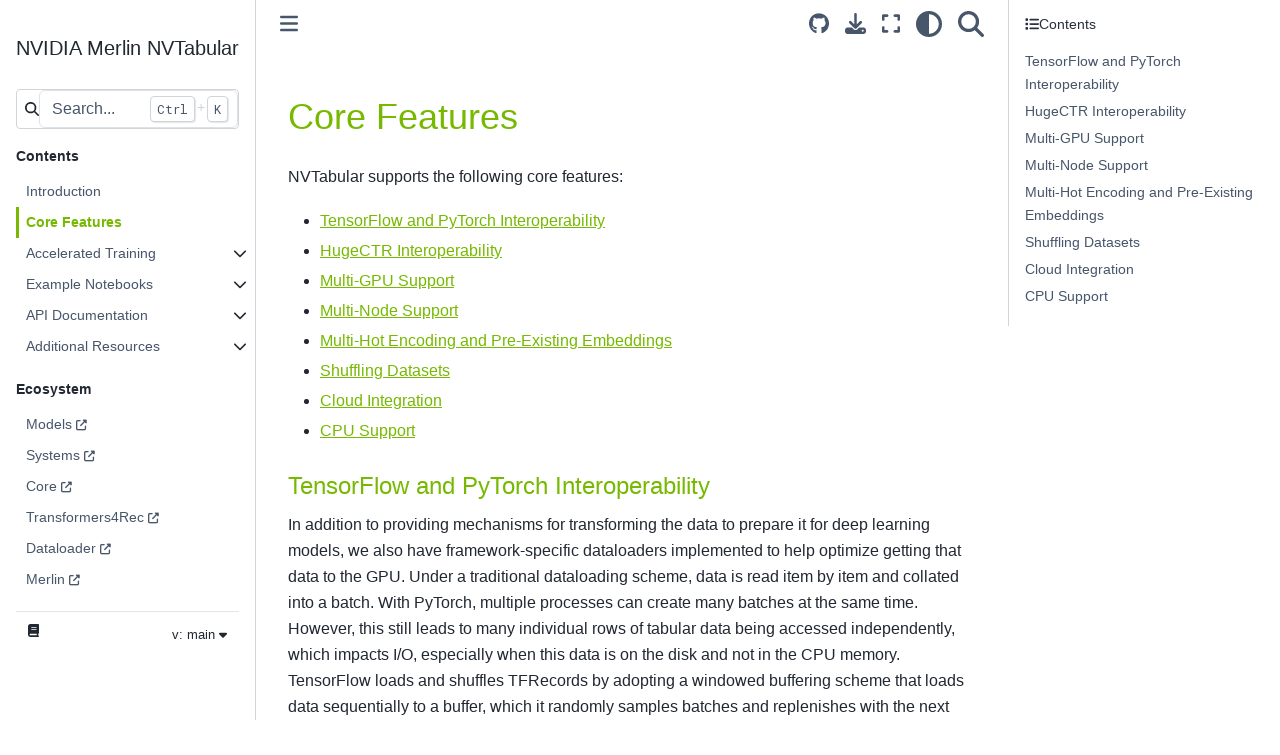

--- FILE ---
content_type: text/html; charset=utf-8
request_url: https://nvidia-merlin.github.io/NVTabular/main/core_features.html
body_size: 8645
content:


<!DOCTYPE html>


<html lang="en" data-content_root="" >

  <head>
    <meta charset="utf-8" />
    <meta name="viewport" content="width=device-width, initial-scale=1.0" /><meta name="generator" content="Docutils 0.19: https://docutils.sourceforge.io/" />

    <title>Core Features &#8212; NVTabular</title>
  
  
  
  <script data-cfasync="false">
    document.documentElement.dataset.mode = localStorage.getItem("mode") || "";
    document.documentElement.dataset.theme = localStorage.getItem("theme") || "light";
  </script>
  
  <!-- Loaded before other Sphinx assets -->
  <link href="_static/styles/theme.css?digest=8d27b9dea8ad943066ae" rel="stylesheet" />
<link href="_static/styles/bootstrap.css?digest=8d27b9dea8ad943066ae" rel="stylesheet" />
<link href="_static/styles/pydata-sphinx-theme.css?digest=8d27b9dea8ad943066ae" rel="stylesheet" />

  
  <link href="_static/vendor/fontawesome/6.5.1/css/all.min.css?digest=8d27b9dea8ad943066ae" rel="stylesheet" />
  <link rel="preload" as="font" type="font/woff2" crossorigin href="_static/vendor/fontawesome/6.5.1/webfonts/fa-solid-900.woff2" />
<link rel="preload" as="font" type="font/woff2" crossorigin href="_static/vendor/fontawesome/6.5.1/webfonts/fa-brands-400.woff2" />
<link rel="preload" as="font" type="font/woff2" crossorigin href="_static/vendor/fontawesome/6.5.1/webfonts/fa-regular-400.woff2" />

    <link rel="stylesheet" type="text/css" href="_static/pygments.css" />
    <link rel="stylesheet" href="_static/styles/sphinx-book-theme.css?digest=14f4ca6b54d191a8c7657f6c759bf11a5fb86285" type="text/css" />
    <link rel="stylesheet" type="text/css" href="_static/mystnb.4510f1fc1dee50b3e5859aac5469c37c29e427902b24a333a5f9fcb2f0b3ac41.css" />
    <link rel="stylesheet" type="text/css" href="_static/css/custom.css" />
    <link rel="stylesheet" type="text/css" href="_static/css/versions.css" />
    <link rel="stylesheet" type="text/css" href="_static/design-style.1e8bd061cd6da7fc9cf755528e8ffc24.min.css" />
  
  <!-- Pre-loaded scripts that we'll load fully later -->
  <link rel="preload" as="script" href="_static/scripts/bootstrap.js?digest=8d27b9dea8ad943066ae" />
<link rel="preload" as="script" href="_static/scripts/pydata-sphinx-theme.js?digest=8d27b9dea8ad943066ae" />
  <script src="_static/vendor/fontawesome/6.5.1/js/all.min.js?digest=8d27b9dea8ad943066ae"></script>

    <script data-url_root="./" id="documentation_options" src="_static/documentation_options.js"></script>
    <script src="_static/jquery.js"></script>
    <script src="_static/underscore.js"></script>
    <script src="_static/_sphinx_javascript_frameworks_compat.js"></script>
    <script src="_static/doctools.js"></script>
    <script src="_static/sphinx_highlight.js"></script>
    <script src="_static/scripts/sphinx-book-theme.js?digest=5a5c038af52cf7bc1a1ec88eea08e6366ee68824"></script>
    <script src="_static/js/rtd-version-switcher.js"></script>
    <script src="_static/design-tabs.js"></script>
    <script>DOCUMENTATION_OPTIONS.pagename = 'core_features';</script>
    <link rel="canonical" href="https://nvidia-merlin.github.io/NVTabular/stable/core_features.html" />
    <link rel="shortcut icon" href="_static/favicon.png"/>
    <link rel="index" title="Index" href="genindex.html" />
    <link rel="search" title="Search" href="search.html" />
    <link rel="next" title="Accelerated Training" href="training/index.html" />
    <link rel="prev" title="NVTabular" href="Introduction.html" />
  <!-- Google Analytics -->
  <script async src="https://www.googletagmanager.com/gtag/js?id=G-NVJ1Y1YJHK"></script>
  <script>
    window.dataLayer = window.dataLayer || [];
    function gtag(){dataLayer.push(arguments);}
    gtag('js', new Date());

    gtag('config', 'G-NVJ1Y1YJHK', {
        'anonymize_ip': false,
    });
  </script>
  
  <!-- Fonts -->
  <link rel="preconnect" href="https://fonts.googleapis.com">
  <link rel="preconnect" href="https://fonts.gstatic.com" crossorigin>
  <link href="https://fonts.googleapis.com/css2?family=Roboto+Mono:ital,wght@0,400;0,700;1,300&display=swap" rel="stylesheet">
  </head>
  
  
  <body data-bs-spy="scroll" data-bs-target=".bd-toc-nav" data-offset="180" data-bs-root-margin="0px 0px -60%" data-default-mode="">

  
  
  <a id="pst-skip-link" class="skip-link" href="#main-content">Skip to main content</a>
  
  <div id="pst-scroll-pixel-helper"></div>
  
  <button type="button" class="btn rounded-pill" id="pst-back-to-top">
    <i class="fa-solid fa-arrow-up"></i>
    Back to top
  </button>

  
  <input type="checkbox"
          class="sidebar-toggle"
          name="__primary"
          id="__primary"/>
  <label class="overlay overlay-primary" for="__primary"></label>
  
  <input type="checkbox"
          class="sidebar-toggle"
          name="__secondary"
          id="__secondary"/>
  <label class="overlay overlay-secondary" for="__secondary"></label>
  
  <div class="search-button__wrapper">
    <div class="search-button__overlay"></div>
    <div class="search-button__search-container">
<form class="bd-search d-flex align-items-center"
      action="search.html"
      method="get">
  <i class="fa-solid fa-magnifying-glass"></i>
  <input type="search"
         class="form-control"
         name="q"
         id="search-input"
         placeholder="Search..."
         aria-label="Search..."
         autocomplete="off"
         autocorrect="off"
         autocapitalize="off"
         spellcheck="false"/>
  <span class="search-button__kbd-shortcut"><kbd class="kbd-shortcut__modifier">Ctrl</kbd>+<kbd>K</kbd></span>
</form></div>
  </div>
  
    <header class="bd-header navbar navbar-expand-lg bd-navbar">
    </header>
  

  <div class="bd-container">
    <div class="bd-container__inner bd-page-width">
      
      
      
      <div class="bd-sidebar-primary bd-sidebar">
        

  
  <div class="sidebar-header-items sidebar-primary__section">
    
    
    
    
  </div>
  
    <div class="sidebar-primary-items__start sidebar-primary__section">
        <div class="sidebar-primary-item">

  

<a class="navbar-brand logo" href="index.html">
  
  
  
  
  
  
    <p class="title logo__title">NVIDIA Merlin NVTabular</p>
  
</a></div>
        <div class="sidebar-primary-item">
<form class="bd-search d-flex align-items-center"
      action="search.html"
      method="get">
  <i class="fa-solid fa-magnifying-glass"></i>
  <input type="search"
         class="form-control"
         name="q"
         id="search-input"
         placeholder="Search..."
         aria-label="Search..."
         autocomplete="off"
         autocorrect="off"
         autocapitalize="off"
         spellcheck="false"/>
  <span class="search-button__kbd-shortcut"><kbd class="kbd-shortcut__modifier">Ctrl</kbd>+<kbd>K</kbd></span>
</form></div>
        <div class="sidebar-primary-item"><nav class="bd-links" id="bd-docs-nav" aria-label="Main">
    <div class="bd-toc-item navbar-nav active">
        <p aria-level="2" class="caption" role="heading"><span class="caption-text">Contents</span></p>
<ul class="current nav bd-sidenav">
<li class="toctree-l1"><a class="reference internal" href="Introduction.html">Introduction</a></li>
<li class="toctree-l1 current active"><a class="current reference internal" href="#">Core Features</a></li>
<li class="toctree-l1 has-children"><a class="reference internal" href="training/index.html">Accelerated Training</a><input class="toctree-checkbox" id="toctree-checkbox-1" name="toctree-checkbox-1" type="checkbox"/><label class="toctree-toggle" for="toctree-checkbox-1"><i class="fa-solid fa-chevron-down"></i></label><ul>
<li class="toctree-l2"><a class="reference internal" href="training/tensorflow.html">TensorFlow</a></li>
<li class="toctree-l2"><a class="reference internal" href="training/pytorch.html">PyTorch</a></li>
<li class="toctree-l2"><a class="reference internal" href="training/hugectr.html">HugeCTR</a></li>
</ul>
</li>
<li class="toctree-l1 has-children"><a class="reference internal" href="examples/index.html">Example Notebooks</a><input class="toctree-checkbox" id="toctree-checkbox-2" name="toctree-checkbox-2" type="checkbox"/><label class="toctree-toggle" for="toctree-checkbox-2"><i class="fa-solid fa-chevron-down"></i></label><ul>
<li class="toctree-l2"><a class="reference internal" href="examples/01-Getting-started.html">Getting Started with NVTabular</a></li>
<li class="toctree-l2"><a class="reference internal" href="examples/02-Advanced-NVTabular-workflow.html">Advanced NVTabular Workflow</a></li>
<li class="toctree-l2"><a class="reference internal" href="examples/03-Running-on-multiple-GPUs-or-on-CPU.html">Run on multi-GPU or CPU-only</a></li>
</ul>
</li>
<li class="toctree-l1 has-children"><a class="reference internal" href="api.html">API Documentation</a><input class="toctree-checkbox" id="toctree-checkbox-3" name="toctree-checkbox-3" type="checkbox"/><label class="toctree-toggle" for="toctree-checkbox-3"><i class="fa-solid fa-chevron-down"></i></label><ul>
<li class="toctree-l2"><a class="reference internal" href="generated/nvtabular.workflow.workflow.Workflow.html">nvtabular.workflow.workflow.Workflow</a></li>
<li class="toctree-l2"><a class="reference internal" href="generated/nvtabular.workflow.workflow.WorkflowNode.html">nvtabular.workflow.workflow.WorkflowNode</a></li>
<li class="toctree-l2"><a class="reference internal" href="generated/nvtabular.ops.Bucketize.html">nvtabular.ops.Bucketize</a></li>
<li class="toctree-l2"><a class="reference internal" href="generated/nvtabular.ops.Categorify.html">nvtabular.ops.Categorify</a></li>
<li class="toctree-l2"><a class="reference internal" href="generated/nvtabular.ops.DropLowCardinality.html">nvtabular.ops.DropLowCardinality</a></li>
<li class="toctree-l2"><a class="reference internal" href="generated/nvtabular.ops.HashBucket.html">nvtabular.ops.HashBucket</a></li>
<li class="toctree-l2"><a class="reference internal" href="generated/nvtabular.ops.HashedCross.html">nvtabular.ops.HashedCross</a></li>
<li class="toctree-l2"><a class="reference internal" href="generated/nvtabular.ops.TargetEncoding.html">nvtabular.ops.TargetEncoding</a></li>
<li class="toctree-l2"><a class="reference internal" href="generated/nvtabular.ops.Clip.html">nvtabular.ops.Clip</a></li>
<li class="toctree-l2"><a class="reference internal" href="generated/nvtabular.ops.LogOp.html">nvtabular.ops.LogOp</a></li>
<li class="toctree-l2"><a class="reference internal" href="generated/nvtabular.ops.Normalize.html">nvtabular.ops.Normalize</a></li>
<li class="toctree-l2"><a class="reference internal" href="generated/nvtabular.ops.NormalizeMinMax.html">nvtabular.ops.NormalizeMinMax</a></li>
<li class="toctree-l2"><a class="reference internal" href="generated/nvtabular.ops.Dropna.html">nvtabular.ops.Dropna</a></li>
<li class="toctree-l2"><a class="reference internal" href="generated/nvtabular.ops.FillMissing.html">nvtabular.ops.FillMissing</a></li>
<li class="toctree-l2"><a class="reference internal" href="generated/nvtabular.ops.FillMedian.html">nvtabular.ops.FillMedian</a></li>
<li class="toctree-l2"><a class="reference internal" href="generated/nvtabular.ops.DifferenceLag.html">nvtabular.ops.DifferenceLag</a></li>
<li class="toctree-l2"><a class="reference internal" href="generated/nvtabular.ops.Filter.html">nvtabular.ops.Filter</a></li>
<li class="toctree-l2"><a class="reference internal" href="generated/nvtabular.ops.Groupby.html">nvtabular.ops.Groupby</a></li>
<li class="toctree-l2"><a class="reference internal" href="generated/nvtabular.ops.JoinExternal.html">nvtabular.ops.JoinExternal</a></li>
<li class="toctree-l2"><a class="reference internal" href="generated/nvtabular.ops.JoinGroupby.html">nvtabular.ops.JoinGroupby</a></li>
<li class="toctree-l2"><a class="reference internal" href="generated/nvtabular.ops.AddMetadata.html">nvtabular.ops.AddMetadata</a></li>
<li class="toctree-l2"><a class="reference internal" href="generated/nvtabular.ops.AddProperties.html">nvtabular.ops.AddProperties</a></li>
<li class="toctree-l2"><a class="reference internal" href="generated/nvtabular.ops.AddTags.html">nvtabular.ops.AddTags</a></li>
<li class="toctree-l2"><a class="reference internal" href="generated/nvtabular.ops.Rename.html">nvtabular.ops.Rename</a></li>
<li class="toctree-l2"><a class="reference internal" href="generated/nvtabular.ops.ReduceDtypeSize.html">nvtabular.ops.ReduceDtypeSize</a></li>
<li class="toctree-l2"><a class="reference internal" href="generated/nvtabular.ops.TagAsItemFeatures.html">nvtabular.ops.TagAsItemFeatures</a></li>
<li class="toctree-l2"><a class="reference internal" href="generated/nvtabular.ops.TagAsItemID.html">nvtabular.ops.TagAsItemID</a></li>
<li class="toctree-l2"><a class="reference internal" href="generated/nvtabular.ops.TagAsUserFeatures.html">nvtabular.ops.TagAsUserFeatures</a></li>
<li class="toctree-l2"><a class="reference internal" href="generated/nvtabular.ops.TagAsUserID.html">nvtabular.ops.TagAsUserID</a></li>
<li class="toctree-l2"><a class="reference internal" href="generated/nvtabular.ops.ListSlice.html">nvtabular.ops.ListSlice</a></li>
<li class="toctree-l2"><a class="reference internal" href="generated/nvtabular.ops.ValueCount.html">nvtabular.ops.ValueCount</a></li>
<li class="toctree-l2"><a class="reference internal" href="generated/nvtabular.ops.ColumnSimilarity.html">nvtabular.ops.ColumnSimilarity</a></li>
<li class="toctree-l2"><a class="reference internal" href="generated/nvtabular.ops.LambdaOp.html">nvtabular.ops.LambdaOp</a></li>
<li class="toctree-l2"><a class="reference internal" href="generated/nvtabular.ops.Operator.html">nvtabular.ops.Operator</a></li>
<li class="toctree-l2"><a class="reference internal" href="generated/nvtabular.ops.StatOperator.html">nvtabular.ops.StatOperator</a></li>
</ul>
</li>
<li class="toctree-l1 has-children"><a class="reference internal" href="resources/index.html">Additional Resources</a><input class="toctree-checkbox" id="toctree-checkbox-4" name="toctree-checkbox-4" type="checkbox"/><label class="toctree-toggle" for="toctree-checkbox-4"><i class="fa-solid fa-chevron-down"></i></label><ul>
<li class="toctree-l2"><a class="reference internal" href="resources/architecture.html">Architecture</a></li>
<li class="toctree-l2"><a class="reference internal" href="resources/cloud_integration.html">Cloud Integration</a></li>
<li class="toctree-l2"><a class="reference internal" href="resources/troubleshooting.html">Troubleshooting</a></li>
<li class="toctree-l2"><a class="reference external" href="https://developer.nvidia.com/nvidia-merlin/nvtabular">developer.nvidia.com page</a></li>
<li class="toctree-l2"><a class="reference internal" href="resources/links.html">Presentations and Blog Posts</a></li>
<li class="toctree-l2"><a class="reference external" href="https://github.com/NVIDIA/NVTabular">Github Repo</a></li>
</ul>
</li>
</ul>

    </div>
</nav></div>
        <div class="sidebar-primary-item"><nav class="bd-links" id="bd-merlin-ecosystem-nav" aria-label="Merlin Ecosystem Nav">
  <div class="bd-toc-item navbar-nav">
    <p aria-level="2" class="caption" role="heading"><span class="caption-text">Ecosystem</span></p>
    <ul class="nav bd-sidenav">
      <li class="toctree-l1"><a class="reference external" href="/models/main">Models</a></li>
      <li class="toctree-l1"><a class="reference external" href="/systems/main">Systems</a></li>
      <li class="toctree-l1"><a class="reference external" href="/core/main">Core</a></li>
      <li class="toctree-l1"><a class="reference external" href="/Transformers4Rec/main">Transformers4Rec</a></li>
      <li class="toctree-l1"><a class="reference external" href="/dataloader/main">Dataloader</a></li>
      <li class="toctree-l1"><a class="reference external" href="/Merlin/main">Merlin</a></li>
    </ul>
  </div>
</nav></div>
        <div class="sidebar-primary-item">
<div class="rst-versions" data-toggle="rst-versions" role="note" aria-label="versions">
  <span class="rst-current-version" data-toggle="rst-current-version">
    <span class="fa fa-book"></span>
    v: main
    <span class="fa fa-caret-down"></span>
  </span>
  <div class="rst-other-versions">
    <dl>
      <dt>Tags</dt>
      <dd><a href="../v1.8.1/core_features.html">v1.8.1</a></dd>
      <dd><a href="../v23.02.00/core_features.html">v23.02.00</a></dd>
      <dd><a href="../v23.04.00/core_features.html">v23.04.00</a></dd>
      <dd><a href="../v23.05.00/core_features.html">v23.05.00</a></dd>
      <dd><a href="../v23.06.00/core_features.html">v23.06.00</a></dd>
      <dd><a href="../v23.08.00/core_features.html">v23.08.00</a></dd>
    </dl>
    <dl>
      <dt>Branches</dt>
      <dd><a href="core_features.html">main</a></dd>
      <dd><a href="../stable/core_features.html">stable</a></dd>
    </dl>
  </div>
</div></div>
    </div>
  
  
  <div class="sidebar-primary-items__end sidebar-primary__section">
  </div>
  
  <div id="rtd-footer-container"></div>


      </div>
      
      <main id="main-content" class="bd-main">
        
        

<div class="sbt-scroll-pixel-helper"></div>

          <div class="bd-content">
            <div class="bd-article-container">
              
              <div class="bd-header-article">
<div class="header-article-items header-article__inner">
  
    <div class="header-article-items__start">
      
        <div class="header-article-item"><label class="sidebar-toggle primary-toggle btn btn-sm" for="__primary" title="Toggle primary sidebar" data-bs-placement="bottom" data-bs-toggle="tooltip">
  <span class="fa-solid fa-bars"></span>
</label></div>
      
    </div>
  
  
    <div class="header-article-items__end">
      
        <div class="header-article-item">

<div class="article-header-buttons">


<a href="https://github.com/NVIDIA-Merlin/NVTabular" target="_blank"
   class="btn btn-sm btn-source-repository-button"
   title="Source repository"
   data-bs-placement="bottom" data-bs-toggle="tooltip"
>
  

<span class="btn__icon-container">
  <i class="fab fa-github"></i>
  </span>

</a>






<div class="dropdown dropdown-download-buttons">
  <button class="btn dropdown-toggle" type="button" data-bs-toggle="dropdown" aria-expanded="false" aria-label="Download this page">
    <i class="fas fa-download"></i>
  </button>
  <ul class="dropdown-menu">
      
      
      
      <li><a href="_sources/core_features.md" target="_blank"
   class="btn btn-sm btn-download-source-button dropdown-item"
   title="Download source file"
   data-bs-placement="left" data-bs-toggle="tooltip"
>
  

<span class="btn__icon-container">
  <i class="fas fa-file"></i>
  </span>
<span class="btn__text-container">.md</span>
</a>
</li>
      
      
      
      
      <li>
<button onclick="window.print()"
  class="btn btn-sm btn-download-pdf-button dropdown-item"
  title="Print to PDF"
  data-bs-placement="left" data-bs-toggle="tooltip"
>
  

<span class="btn__icon-container">
  <i class="fas fa-file-pdf"></i>
  </span>
<span class="btn__text-container">.pdf</span>
</button>
</li>
      
  </ul>
</div>




<button onclick="toggleFullScreen()"
  class="btn btn-sm btn-fullscreen-button"
  title="Fullscreen mode"
  data-bs-placement="bottom" data-bs-toggle="tooltip"
>
  

<span class="btn__icon-container">
  <i class="fas fa-expand"></i>
  </span>

</button>



<script>
document.write(`
  <button class="btn btn-sm navbar-btn theme-switch-button" title="light/dark" aria-label="light/dark" data-bs-placement="bottom" data-bs-toggle="tooltip">
    <span class="theme-switch nav-link" data-mode="light"><i class="fa-solid fa-sun fa-lg"></i></span>
    <span class="theme-switch nav-link" data-mode="dark"><i class="fa-solid fa-moon fa-lg"></i></span>
    <span class="theme-switch nav-link" data-mode="auto"><i class="fa-solid fa-circle-half-stroke fa-lg"></i></span>
  </button>
`);
</script>


<script>
document.write(`
  <button class="btn btn-sm navbar-btn search-button search-button__button" title="Search" aria-label="Search" data-bs-placement="bottom" data-bs-toggle="tooltip">
    <i class="fa-solid fa-magnifying-glass fa-lg"></i>
  </button>
`);
</script>
<label class="sidebar-toggle secondary-toggle btn btn-sm" for="__secondary"title="Toggle secondary sidebar" data-bs-placement="bottom" data-bs-toggle="tooltip">
    <span class="fa-solid fa-list"></span>
</label>
</div></div>
      
    </div>
  
</div>
</div>
              
              

<div id="jb-print-docs-body" class="onlyprint">
    <h1>Core Features</h1>
    <!-- Table of contents -->
    <div id="print-main-content">
        <div id="jb-print-toc">
            
            <div>
                <h2> Contents </h2>
            </div>
            <nav aria-label="Page">
                <ul class="visible nav section-nav flex-column">
<li class="toc-h2 nav-item toc-entry"><a class="reference internal nav-link" href="#tensorflow-and-pytorch-interoperability">TensorFlow and PyTorch Interoperability</a></li>
<li class="toc-h2 nav-item toc-entry"><a class="reference internal nav-link" href="#hugectr-interoperability">HugeCTR Interoperability</a></li>
<li class="toc-h2 nav-item toc-entry"><a class="reference internal nav-link" href="#multi-gpu-support">Multi-GPU Support</a></li>
<li class="toc-h2 nav-item toc-entry"><a class="reference internal nav-link" href="#multi-node-support">Multi-Node Support</a></li>
<li class="toc-h2 nav-item toc-entry"><a class="reference internal nav-link" href="#multi-hot-encoding-and-pre-existing-embeddings">Multi-Hot Encoding and Pre-Existing Embeddings</a></li>
<li class="toc-h2 nav-item toc-entry"><a class="reference internal nav-link" href="#shuffling-datasets">Shuffling Datasets</a></li>
<li class="toc-h2 nav-item toc-entry"><a class="reference internal nav-link" href="#cloud-integration">Cloud Integration</a></li>
<li class="toc-h2 nav-item toc-entry"><a class="reference internal nav-link" href="#cpu-support">CPU Support</a></li>
</ul>
            </nav>
        </div>
    </div>
</div>

              
                
<div id="searchbox"></div>
                <article class="bd-article">
                  
  <section id="core-features">
<h1>Core Features<a class="headerlink" href="#core-features" title="Permalink to this heading">#</a></h1>
<p>NVTabular supports the following core features:</p>
<ul class="simple">
<li><p><a class="reference internal" href="#tensorflow-and-pytorch-interoperability"><span class="std std-doc">TensorFlow and PyTorch Interoperability</span></a></p></li>
<li><p><a class="reference internal" href="#hugectr-interoperability"><span class="std std-doc">HugeCTR Interoperability</span></a></p></li>
<li><p><a class="reference internal" href="#multi-gpu-support"><span class="std std-doc">Multi-GPU Support</span></a></p></li>
<li><p><a class="reference internal" href="#multi-node-support"><span class="std std-doc">Multi-Node Support</span></a></p></li>
<li><p><a class="reference internal" href="#multi-hot-encoding-and-pre-existing-embeddings"><span class="std std-doc">Multi-Hot Encoding and Pre-Existing Embeddings</span></a></p></li>
<li><p><a class="reference internal" href="#shuffling-datasets"><span class="std std-doc">Shuffling Datasets</span></a></p></li>
<li><p><a class="reference internal" href="#cloud-integration"><span class="std std-doc">Cloud Integration</span></a></p></li>
<li><p><a class="reference internal" href="#cpu-support"><span class="std std-doc">CPU Support</span></a></p></li>
</ul>
<section id="tensorflow-and-pytorch-interoperability">
<h2>TensorFlow and PyTorch Interoperability<a class="headerlink" href="#tensorflow-and-pytorch-interoperability" title="Permalink to this heading">#</a></h2>
<p>In addition to providing mechanisms for transforming the data to prepare it for deep learning models, we also have framework-specific dataloaders implemented to help optimize getting that data to the GPU. Under a traditional dataloading scheme, data is read item by item and collated into a batch. With PyTorch, multiple processes can create many batches at the same time. However, this still leads to many individual rows of tabular data being accessed independently, which impacts I/O, especially when this data is on the disk and not in the CPU memory. TensorFlow loads and shuffles TFRecords by adopting a windowed buffering scheme that loads data sequentially to a buffer, which it randomly samples batches and replenishes with the next sequential elements from the disk. Larger buffer sizes ensure more randomness, but can quickly bottleneck performance as TensorFlow tries to keep the buffer saturated. Smaller buffer sizes mean that datasets, which aren’t uniformly distributed on the disk, lead to biased sampling and potentially degraded convergence.</p>
</section>
<section id="hugectr-interoperability">
<h2>HugeCTR Interoperability<a class="headerlink" href="#hugectr-interoperability" title="Permalink to this heading">#</a></h2>
<p>NVTabular is also capable of preprocessing datasets that can be passed to HugeCTR for training. For additional information, see the <a class="reference external" href="https://github.com/NVIDIA-Merlin/NVTabular/blob/stable/examples/scaling-criteo/03-Training-with-HugeCTR.ipynb">HugeCTR Example Notebook</a> for details about how this works.</p>
</section>
<section id="multi-gpu-support">
<h2>Multi-GPU Support<a class="headerlink" href="#multi-gpu-support" title="Permalink to this heading">#</a></h2>
<p>NVTabular supports multi-GPU scaling with <a class="reference external" href="https://github.com/rapidsai/dask-cuda">Dask-CUDA</a> and <a class="reference external" href="https://distributed.dask.org/en/latest/">dask.distributed</a>. To enable distributed parallelism, the NVTabular <code class="docutils literal notranslate"><span class="pre">Workflow</span></code> must be initialized with a <code class="docutils literal notranslate"><span class="pre">dask.distributed.Client</span></code> object as follows:</p>
<div class="highlight-python notranslate"><div class="highlight"><pre><span></span><span class="kn">import</span> <span class="nn">nvtabular</span> <span class="k">as</span> <span class="nn">nvt</span>
<span class="kn">from</span> <span class="nn">dask.distributed</span> <span class="kn">import</span> <span class="n">Client</span>

<span class="c1"># Deploy a new cluster</span>
<span class="c1"># (or specify the port of an existing scheduler)</span>
<span class="n">cluster</span> <span class="o">=</span> <span class="s2">&quot;tcp://MachineA:8786&quot;</span>

<span class="n">client</span> <span class="o">=</span> <span class="n">Client</span><span class="p">(</span><span class="n">cluster</span><span class="p">)</span>
<span class="n">workflow</span> <span class="o">=</span> <span class="n">nvt</span><span class="o">.</span><span class="n">Workflow</span><span class="p">(</span><span class="o">...</span><span class="p">,</span> <span class="n">client</span><span class="o">=</span><span class="n">client</span><span class="p">)</span>
<span class="o">...</span>
</pre></div>
</div>
<p>Currently, there are many ways to deploy a “cluster” for Dask. This <a class="reference external" href="https://blog.dask.org/2020/07/23/current-state-of-distributed-dask-clusters">article</a> gives a summary of all the practical options. For a single machine with multiple GPUs, the <code class="docutils literal notranslate"><span class="pre">dask_cuda.LocalCUDACluster</span></code> API is typically the most convenient option.</p>
<p>Since NVTabular already uses <a class="reference external" href="https://docs.rapids.ai/api/cudf/stable/">Dask-CuDF</a> for internal data processing, there are no other requirements for multi-GPU scaling. With that said, the parallel performance can depend strongly on (1) the size of <code class="docutils literal notranslate"><span class="pre">Dataset</span></code> partitions, (2) the shuffling procedure used for data output, and (3) the specific arguments used for both global-statistics and transformation operations. For additional information, see <a class="reference external" href="https://github.com/NVIDIA/NVTabular/blob/stable/examples/multi-gpu-toy-example/multi-gpu_dask.ipynb">Multi-GPU</a> for a simple step-by-step example.</p>
</section>
<section id="multi-node-support">
<h2>Multi-Node Support<a class="headerlink" href="#multi-node-support" title="Permalink to this heading">#</a></h2>
<p>NVTabular supports multi-node scaling with <a class="reference external" href="https://github.com/rapidsai/dask-cuda">Dask-CUDA</a> and <a class="reference external" href="https://distributed.dask.org/en/latest/">dask.distributed</a>. To enable distributed parallelism, start a cluster and connect to it to run the application by doing the following:</p>
<ol class="arabic simple">
<li><p>Start the scheduler <code class="docutils literal notranslate"><span class="pre">dask-scheduler</span></code>.</p></li>
<li><p>Start the workers <code class="docutils literal notranslate"><span class="pre">dask-cuda-worker</span> <span class="pre">schedulerIP:schedulerPort</span></code>.</p></li>
<li><p>Run the NVTabular application where the NVTabular <code class="docutils literal notranslate"><span class="pre">Workflow</span></code> has been initialized as described in the Multi-GPU Support section.</p></li>
</ol>
<p>For a detailed description of each existing method that is needed to start a cluster, please read this <a class="reference external" href="https://blog.dask.org/2020/07/23/current-state-of-distributed-dask-clusters">article</a>.</p>
</section>
<section id="multi-hot-encoding-and-pre-existing-embeddings">
<h2>Multi-Hot Encoding and Pre-Existing Embeddings<a class="headerlink" href="#multi-hot-encoding-and-pre-existing-embeddings" title="Permalink to this heading">#</a></h2>
<p>NVTabular supports the:</p>
<ul class="simple">
<li><p>processing of datasets with multi-hot categorical columns.</p></li>
<li><p>passing of continuous vector features like pre-trained embeddings, which includes basic preprocessing and feature engineering, as well as full support in the dataloaders for training models with both TensorFlow and PyTorch.</p></li>
</ul>
<p>Multi-hot lets you represent a set of categories as a single feature. For example, in a movie recommendation system, each movie might have a list of genres associated with it like comedy, drama, horror, or science fiction. Since movies can belong to more than one genre, we can’t use single-hot encoding like we are doing for scalar
columns. Instead we train models with multi-hot embeddings for these features by having the deep learning model look up an embedding for each category in the list and then average all the embeddings for each row. Both multi-hot categoricals and vector continuous features are represented using list columns in our datasets. cuDF has recently added support for list columns, and we’re leveraging that support in NVTabular to power this feature.</p>
<p>Our Categorify and HashBucket operators can map list columns down to small contiguous integers, which are suitable for use in an embedding lookup table. This is only possible if the dataset contains two rows like <code class="docutils literal notranslate"><span class="pre">[['comedy',</span> <span class="pre">'horror'],</span> <span class="pre">['comedy',</span> <span class="pre">'sciencefiction']]</span></code> so that NVTabular can transform the strings for each row into categorical IDs like <code class="docutils literal notranslate"><span class="pre">[[0,</span> <span class="pre">1],</span> <span class="pre">[0,</span> <span class="pre">2]]</span></code> to be used in our embedding layers.</p>
<p>Our PyTorch and TensorFlow dataloaders have been extended to handle both categorical and continuous list columns. In TensorFlow, the KerasSequenceLoader class will transform each list column into two tensors representing the values and offsets into those values for each batch. These tensors can be converted into RaggedTensors for multi-hot columns, and for vector continuous columns where the offsets tensor can be safely ignored. We’ve provided a <code class="docutils literal notranslate"><span class="pre">nvtabular.framework_utils.tensorflow.layers.DenseFeatures</span></code> Keras layer that will automatically handle these conversions for both continuous and categorical columns. For PyTorch, there’s support for multi-hot columns to our <code class="docutils literal notranslate"><span class="pre">nvtabular.framework_utils.torch.models.Model</span></code> class, which internally is using the PyTorch <a class="reference external" href="https://pytorch.org/docs/stable/generated/torch.nn.EmbeddingBag.html">EmbeddingBag</a> layer to handle the multi-hot columns.</p>
</section>
<section id="shuffling-datasets">
<h2>Shuffling Datasets<a class="headerlink" href="#shuffling-datasets" title="Permalink to this heading">#</a></h2>
<p>NVTabular makes it possible to shuffle during dataset creation. This creates a uniformly shuffled dataset that allows the dataloader to load large contiguous chunks of data, which are already randomized across the entire dataset. NVTabular also makes it possible to control the number of chunks that are combined into a batch, providing flexibility when trading off between performance and true randomization. This mechanism is critical when dealing with datasets that exceed CPU memory and individual epoch shuffling is desired during training. Full shuffle of such a dataset can exceed training time for the epoch by several orders of magnitude.</p>
</section>
<section id="cloud-integration">
<h2>Cloud Integration<a class="headerlink" href="#cloud-integration" title="Permalink to this heading">#</a></h2>
<p>NVTabular offers cloud integration with Amazon Web Services (AWS) and Google Cloud Platform (GCP), giving you the ability to build, train, and deploy models on the cloud using datasets. For additional information, see <a class="reference internal" href="resources/cloud_integration.html#amazon-web-services"><span class="std std-doc">Amazon Web Services</span></a> and <a class="reference internal" href="resources/cloud_integration.html#google-cloud-platform"><span class="std std-doc">Google Cloud Platform</span></a>.</p>
</section>
<section id="cpu-support">
<h2>CPU Support<a class="headerlink" href="#cpu-support" title="Permalink to this heading">#</a></h2>
<p>NVTabular supports CPU using <a class="reference external" href="https://pandas.pydata.org/">pandas</a>, <a class="reference external" href="https://arrow.apache.org/docs/python/">pyarrow</a>, and <a class="reference external" href="https://examples.dask.org/dataframe.html">dask dataframe</a>. To enable CPU, the Dataset class must be initialized with the <code class="docutils literal notranslate"><span class="pre">cpu</span></code> parameter as follows:</p>
<div class="highlight-default notranslate"><div class="highlight"><pre><span></span><span class="n">dataset</span> <span class="o">=</span> <span class="n">Dataset</span><span class="p">(</span><span class="n">path</span><span class="p">,</span> <span class="n">cpu</span><span class="o">=</span><span class="kc">True</span><span class="p">)</span>
</pre></div>
</div>
<p>Processing will now take place on the CPU for that particular dataset, including feature engineering and preprocessing as well as TensorFlow and PyTorch training using NVTabular’s dataloaders.</p>
</section>
</section>


                </article>
              

              
              
              
              
                <footer class="prev-next-footer">
                  
<div class="prev-next-area">
    <a class="left-prev"
       href="Introduction.html"
       title="previous page">
      <i class="fa-solid fa-angle-left"></i>
      <div class="prev-next-info">
        <p class="prev-next-subtitle">previous</p>
        <p class="prev-next-title">NVTabular</p>
      </div>
    </a>
    <a class="right-next"
       href="training/index.html"
       title="next page">
      <div class="prev-next-info">
        <p class="prev-next-subtitle">next</p>
        <p class="prev-next-title">Accelerated Training</p>
      </div>
      <i class="fa-solid fa-angle-right"></i>
    </a>
</div>
                </footer>
              
            </div>
            
            
              
                <div class="bd-sidebar-secondary bd-toc"><div class="sidebar-secondary-items sidebar-secondary__inner">


  <div class="sidebar-secondary-item">
  <div class="page-toc tocsection onthispage">
    <i class="fa-solid fa-list"></i> Contents
  </div>
  <nav class="bd-toc-nav page-toc">
    <ul class="visible nav section-nav flex-column">
<li class="toc-h2 nav-item toc-entry"><a class="reference internal nav-link" href="#tensorflow-and-pytorch-interoperability">TensorFlow and PyTorch Interoperability</a></li>
<li class="toc-h2 nav-item toc-entry"><a class="reference internal nav-link" href="#hugectr-interoperability">HugeCTR Interoperability</a></li>
<li class="toc-h2 nav-item toc-entry"><a class="reference internal nav-link" href="#multi-gpu-support">Multi-GPU Support</a></li>
<li class="toc-h2 nav-item toc-entry"><a class="reference internal nav-link" href="#multi-node-support">Multi-Node Support</a></li>
<li class="toc-h2 nav-item toc-entry"><a class="reference internal nav-link" href="#multi-hot-encoding-and-pre-existing-embeddings">Multi-Hot Encoding and Pre-Existing Embeddings</a></li>
<li class="toc-h2 nav-item toc-entry"><a class="reference internal nav-link" href="#shuffling-datasets">Shuffling Datasets</a></li>
<li class="toc-h2 nav-item toc-entry"><a class="reference internal nav-link" href="#cloud-integration">Cloud Integration</a></li>
<li class="toc-h2 nav-item toc-entry"><a class="reference internal nav-link" href="#cpu-support">CPU Support</a></li>
</ul>
  </nav></div>

</div></div>
              
            
          </div>
          <footer class="bd-footer-content">
            
<div class="bd-footer-content__inner container">
  
  <div class="footer-item">
    

  <p class="copyright">
    
      © Copyright 2021–2024, NVIDIA.
      <br/>
    
  </p>

  </div>
  
  <div class="footer-item">
    <p>
<a href="https://www.nvidia.com/en-us/about-nvidia/privacy-policy/" target="_blank">Privacy Policy</a> |
<a href="https://www.nvidia.com/en-us/about-nvidia/privacy-center/" target="_blank">Manage My Privacy</a> |
<a href="https://www.nvidia.com/en-us/preferences/start/" target="_blank">Do Not Sell or Share My Data</a> |
<a href="https://www.nvidia.com/en-us/about-nvidia/terms-of-service/" target="_blank">Terms of Service</a> |
<a href="https://www.nvidia.com/en-us/about-nvidia/accessibility/" target="_blank">Accessibility</a> |
<a href="https://www.nvidia.com/en-us/about-nvidia/company-policies/" target="_blank">Corporate Policies</a> |
<a href="https://www.nvidia.com/en-us/product-security/" target="_blank">Product Security</a> |
<a href="https://www.nvidia.com/en-us/contact/" target="_blank">Contact</a>
</p>
  </div>
  
</div>
          </footer>
        

      </main>
    </div>
  </div>
  
  <!-- Scripts loaded after <body> so the DOM is not blocked -->
  <script src="_static/scripts/bootstrap.js?digest=8d27b9dea8ad943066ae"></script>
<script src="_static/scripts/pydata-sphinx-theme.js?digest=8d27b9dea8ad943066ae"></script>

  <footer class="bd-footer">
  </footer>
  </body>
</html>

--- FILE ---
content_type: text/css; charset=utf-8
request_url: https://nvidia-merlin.github.io/NVTabular/main/_static/css/custom.css
body_size: 3337
content:
/*
# Copyright 2022, NVIDIA CORPORATION & AFFILIATES. All rights reserved.
#
# Redistribution and use in source and binary forms, with or without
# modification, are permitted provided that the following conditions
# are met:
#  * Redistributions of source code must retain the above copyright
#    notice, this list of conditions and the following disclaimer.
#  * Redistributions in binary form must reproduce the above copyright
#    notice, this list of conditions and the following disclaimer in the
#    documentation and/or other materials provided with the distribution.
#  * Neither the name of NVIDIA CORPORATION nor the names of its
#    contributors may be used to endorse or promote products derived
#    from this software without specific prior written permission.
#
# THIS SOFTWARE IS PROVIDED BY THE COPYRIGHT HOLDERS ``AS IS'' AND ANY
# EXPRESS OR IMPLIED WARRANTIES, INCLUDING, BUT NOT LIMITED TO, THE
# IMPLIED WARRANTIES OF MERCHANTABILITY AND FITNESS FOR A PARTICULAR
# PURPOSE ARE DISCLAIMED.  IN NO EVENT SHALL THE COPYRIGHT OWNER OR
# CONTRIBUTORS BE LIABLE FOR ANY DIRECT, INDIRECT, INCIDENTAL, SPECIAL,
# EXEMPLARY, OR CONSEQUENTIAL DAMAGES (INCLUDING, BUT NOT LIMITED TO,
# PROCUREMENT OF SUBSTITUTE GOODS OR SERVICES; LOSS OF USE, DATA, OR
# PROFITS; OR BUSINESS INTERRUPTION) HOWEVER CAUSED AND ON ANY THEORY
# OF LIABILITY, WHETHER IN CONTRACT, STRICT LIABILITY, OR TORT
# (INCLUDING NEGLIGENCE OR OTHERWISE) ARISING IN ANY WAY OUT OF THE USE
# OF THIS SOFTWARE, EVEN IF ADVISED OF THE POSSIBILITY OF SUCH DAMAGE.
*/

/* Parts of this are adapted from the NVIDIA Omniverse Docs Sphinx Theme */

/* Set up for old browsers*/
@supports not (font-variation-settings: normal) {
  @font-face {
    font-family: "NVIDIA";
    src: url("https://images.nvidia.com/etc/designs/nvidiaGDC/clientlibs_base/fonts/nvidia-sans/GLOBAL/NVIDIASans_W_Lt.woff") format("woff"),
    url("https://images.nvidia.com/etc/designs/nvidiaGDC/clientlibs_base/fonts/nvidia-sans/GLOBAL/NVIDIASans_W_Lt.woff2") format("woff2");
    font-weight: 300;
    font-style: normal;
  }
  @font-face {
    font-family: "NVIDIA";
    src: url("https://images.nvidia.com/etc/designs/nvidiaGDC/clientlibs_base/fonts/nvidia-sans/GLOBAL/NVIDIASans_W_Rg.woff") format("woff"),
    url("https://images.nvidia.com/etc/designs/nvidiaGDC/clientlibs_base/fonts/nvidia-sans/GLOBAL/NVIDIASans_W_Rg.woff2") format("woff2");
    font-weight: 400;
    font-style: normal;
  }
  @font-face {
    font-family: "NVIDIA";
    src: url("https://images.nvidia.com/etc/designs/nvidiaGDC/clientlibs_base/fonts/nvidia-sans/GLOBAL/NVIDIASans_W_Md.woff") format("woff"),
    url("https://images.nvidia.com/etc/designs/nvidiaGDC/clientlibs_base/fonts/nvidia-sans/GLOBAL/NVIDIASans_W_Md.woff2") format("woff2");
    font-weight: 500;
    font-style: normal;
  }
  @font-face {
    font-family: "NVIDIA";
    src: url("https://images.nvidia.com/etc/designs/nvidiaGDC/clientlibs_base/fonts/nvidia-sans/GLOBAL/NVIDIASans_W_Bd.woff") format("woff"),
    url("https://images.nvidia.com/etc/designs/nvidiaGDC/clientlibs_base/fonts/nvidia-sans/GLOBAL/NVIDIASans_W_Bd.woff2") format("woff2");
    font-weight: 700;
    font-style: normal;
  }
}

/* Set up for modern browsers, all weights */
@supports (font-variation-settings: normal) {
  @font-face {
    font-family: 'NVIDIA';
    src: url('https://images.nvidia.com/etc/designs/nvidiaGDC/clientlibs_base/fonts/nvidia-sans/GLOBAL/var/NVIDIASansVF_W_Wght.woff2') format('woff2 supports variations'),
    url('https://images.nvidia.com/etc/designs/nvidiaGDC/clientlibs_base/fonts/nvidia-sans/GLOBAL/var/NVIDIASansVF_W_Wght.woff2') format('woff2-variations');
    font-weight: 100 1000;
    font-stretch: 25% 151%;
    font-style: normal;
  }
  @font-face{
    font-family:'NVIDIA';
    src:url('https://images.nvidia.com/etc/designs/nvidiaGDC/clientlibs_base/fonts/nvidia-sans/GLOBAL/var/NVIDIASansVF_Wght_W_Italic.woff2') format('woff2 supports variations'),
    url('https://images.nvidia.com/etc/designs/nvidiaGDC/clientlibs_base/fonts/nvidia-sans/GLOBAL/var/NVIDIASansVF_Wght_W_Italic.woff2') format('woff2-variations');
    font-weight:100 1000;
    font-stretch:25% 151%;
    font-style:italic;
  }
}

:root
{
    /* nv branding */
    --nv-green: #76b900;
    --nv-green-illuminate: #76d300; /* button state - hover */
    --nv-black: #000000;
    --nv-white: #ffffff;
    --nv-green-2: #004831;

    --nv-success: var(--nv-green);
    --nv-error: #f44336;

    --nv-font-face: NVIDIA,Arial,Helvetica,Sans-Serif;
    --nv-font-face-mono: SFMono-Regular,Menlo,Monaco,Consolas,Liberation Mono,Courier New,Courier,monospace;

    /* nv branding: light theme */
    --text: #1a1a1a;
    --background-default: #ffffff;
    --background-alternate: #eeeeee;
    --ui-and-graphics: #999999;

    --white: #ffffff;
    --gray-1: #f7f7f7;
    --gray-2: #eeeeee;
    --gray-3: #dddddd;
    --gray-4: #cccccc;

    /* nv branding: light theme mobile (closely matches our old font sizes) */
    --h1-color: var(--nv-green);
    --h1-font-weight: 100;
    --h1-letter-spacing: -0.02em;
    --h1-font-size: 36px;
    --h1-line-height: 1em;
    --h1-text-transform: uppercase;

    --h2-color: var(--nv-green);
    --h2-font-weight: 100;
    --h2-letter-spacing: -0.02em;
    --h2-font-size: 24px;
    --h2-line-height: 1em;
    --h2-text-transform: uppercase;

    --h3-color: var(--nv-green);
    --h3-font-weight: 100;
    --h3-letter-spacing: -0.02em;
    --h3-font-size: 21px;
    --h3-line-height: 1em;
    --h3-text-transform: uppercase;

    --h4-color: var(--nv-green);
    --h4-font-weight: 100;
    --h4-letter-spacing: -0.02em;
    --h4-font-size: 18px;
    --h4-line-height: 1em;
    --h4-text-transform: uppercase;

    --h5-color: var(--nv-green);
    --h5-font-size: var(--body-font-size);

    --h6-color: var(--nv-green);
    --h6-font-weight: 400;

    --body-font-color: var(--text);
    --body-font-weight: normal;
    --body-font-size: 16px;
    --body-line-height: 1.5em;

    --small-font-color: var(--ui-and-graphics);
    --small-font-weight: normal;
    --small-font-size: 12px;
    --small-line-height: 1.25em;

    --ul-font-color: var(--text);
    --ul-font-weight: normal;
    --ul-font-size: 16px;
    --ul-line-height: 2em;
    --ul-marker-font-face: FontAwesome;
    --ul-marker-content: '\f105 \00a0 \00a0';

    --ol-font-color: var(--text);
    --ol-font-weight: normal;
    --ol-font-size: 16px;
    --ol-line-height: 2em;
    --ol-list-style-type: decimal;
    --ol-ol-list-style-type: upper-alpha;
    --ol-ol-ol-list-style-type: decimal; /* not specified in style guide */

    --disabled-font-color: var(--gray-4);
    --disabled-font-weight: normal;
    --disabled-font-size: 16px;
    --disabled-line-height: 1em; /* style guide says 16px */

    --error-font-color: var(--nv-error);
    --error-font-weight: normal;
    --error-font-size: 16px;
    --error-line-height: 1em; /* style guide says 16px */

    --success-font-color: var(--nv-success);
    --success-font-weight: normal;
    --success-font-size: 16px;
    --success-line-height: 1em; /* style guide says 16px */

    /* omni-style */
    --sidebar-color: #000000;
    --sidebar-alt-color: #333333;
    --sidebar-headline-color: var(--nv-green);
    --sidebar-text-color: #cccccc;

    --table-background-header: var(--nv-black);
    --table-background-alternate: var(--background-alternate); /* for alternating rows */
    --table-text: var(--text);
    --table-border: var(--ui-and-graphics);
    --table-border-header: var(--gray-3);

    /* this is off-brand, but `uppercase` makes headings with source code look bad. */
    --h1-text-transform: none;
    --h2-text-transform: none;
    --h3-text-transform: none;
    --h4-text-transform: none;

    --h3-font-weight: normal; /* this is off-brand and overrides the above definition */

    --note-background-color: var(--nv-green);
    --note-background-alt-color: #cccccc;

    --important-background-color: #f44336;
    --important-background-alt-color: #cccccc;

    --link-color: var(--nv-green);
    --link-visited-color: var(--nv-green);
    --link-hover-color: var(--nv-green-illuminate);

    --background-color: var(--background-default);

    /* template<typenameT> T* tryAcquireInterface(const void* pluginInterface) */
    --api-member-header-background-color: var(--gray-2);
    --api-member-header-border-color: var(--sidebar-headline-color);
    --api-member-header-text-color: var(--text);
    --api-member-header-link-color: var(--link-color);

    --api-member-background-color: var(--gray-1);

    /* struct carb::Framework */
    --api-header-text-color: var(--nv-green);
    --api-header-border-color: var(--ui-and-graphics);

    /* sphinx-design color modifications */
    --sd-color-tabs-label-active: var(--nv-green);
    --sd-color-tabs-underline-active: var(--nv-green);

    --sd-color-tabs-label-hover: var(--nv-green-illuminate);
    --sd-color-tabs-underline-hover: var(--nv-green-illuminate);
}

/* Custom Styles */
:root {
  --pst-font-size-base: none;
  --pst-color-admonition-note: var(--pst-color-primary);
  --pst-color-admonition-default: var(--pst-color-primary);
  --pst-color-info: 255, 193, 7;
  --pst-color-admonition-tip: var(--pst-color-info);
  --pst-color-admonition-hint: var(--pst-color-info);
  --pst-color-admonition-important: var(--pst-color-info);
  --pst-color-warning: 245, 162, 82;
  --pst-color-danger: 230, 101, 129;
  --pst-color-admonition-warning: var(--pst-color-danger);
  --pst-color-link: 118, 185, 0;
  --pst-color-inline-code: 92, 22, 130;
  --font-family-sans-serif: NVIDIA Sans, Helvetica, Arial, var(--pst-font-family-base-system);
  --pst-font-family-heading: NVIDIA Sans, Helvetica, Arial, var(--pst-font-family-base-system);
  --pst-font-family-monospace: Roboto Mono, var(--pst-font-family-monospace-system);
  font-family: NVIDIA Sans, Helvetica, Arial,Sans-serif;
}


html[data-theme="light"] {
    --pst-color-primary: var(--nv-green);
}
html[data-theme="dark"] {
    --pst-color-primary: var(--nv-green);
}

/**********************************************************************************************************************/
/*                                         Standard Text Formatting                                                   */
/**********************************************************************************************************************/

/* Headline Formatting */
.bd-container h1
{
    color: var(--h1-color);

    font-weight: var(--h1-font-weight);
    font-size: var(--h1-font-size);
    font-style: normal;

    line-height: var(--h1-line-height);
    margin-top: 0.75em;
    margin-bottom: 0.75em !important; /* override RTD theme */

    text-transform: var(--h1-text-transform);
}

.bd-container h2
{
    color: var(--h2-color);

    font-weight: var(--h2-font-weight);
    font-size: var(--h2-font-size);
    font-style: normal;

    line-height: var(--h2-line-height);
    margin-top: 1.25em;
    margin-bottom: 0.5em !important; /* override RTD theme */

    text-transform: var(--h2-text-transform);
}

.bd-container h3
{
    color: var(--h3-color);

    font-weight: var(--h3-font-weight);
    font-size: var(--h3-font-size);
    font-style: normal;

    line-height: var(--h3-line-height);
    margin-top: 1.25em;
    margin-bottom: 0.5em !important; /* override RTD theme */

    text-transform: var(--h3-text-transform);
}

.bd-container h4
{
    color: var(--h4-color);

    font-weight: var(--h4-font-weight);
    font-size: var(--h4-font-size);
    font-style: normal;

    line-height: var(--h4-line-height);
    margin-top: 1.25em;
    margin-bottom: 0.5em !important; /* override RTD theme */

    text-transform: var(--h4-text-transform);
}

.bd-container h5
{
    color: var(--h5-color);

    font-size: var(--h5-font-size);
}

.bd-container h6
{
    color: var(--h6-color);

    font-weight: var(--h6-font-weight);
}

/* Math should inherit its color */
span[id*=MathJax-Span]
{
    color: inherit;
}

/* text highlighted by search */
.rst-content .highlighted
{
    background: #f1c40f3b;
    box-shadow: 0 0 0 1px #f1c40f;
    display: inline;
    font-weight: inherit;
}

/* a local table-of-contents messes with heading colors.  make sure to use the regular heading colors */
.rst-content .toc-backref
{
    color: inherit;
}

/* make links to function looks like other literals */
.rst-content code.xref,
.rst-content tt.xref,
a .rst-content code,
a .rst-content tt
{
    color: #e74c3c;
    font-weight: inherit;
}

/* Link Colors */
a
{
    color: var(--link-color);
}

a:visited
{
    color: var(--link-visited-color);
}

a:hover
{
    color: var(--link-hover-color);
}

/* follow branding guide for small footer text */
footer p
{
    color: var(--small-font-color);
    font-weight: var(--small-font-weight);
    font-size: var(--small-font-size);
    line-height: var(--small-line-height);
}

/* add nvidia logo (like www.nvidia.com) */
html[data-theme="light"] footer.bd-footer-content p.copyright::before
{
    content: url(../NVIDIA-LogoBlack.svg);
    display: block;
    width: 110px;
    margin: 0px;
    position: relative;
    left: -9px;
}

/* add nvidia logo (like www.nvidia.com) */
html[data-theme="dark"] footer.bd-footer-content p.copyright::before
{
    content: url(../NVIDIA-LogoWhite.svg);
    display: block;
    width: 110px;
    margin: 0px;
    position: relative;
    left: -9px;
}


/**********************************************************************************************************************/
/*                                         Lists                                                                      */
/**********************************************************************************************************************/

/* unordered list should have a nv-green > */
.rst-content section ul:not(.treeView):not(.collapsibleList) li:not(.collapsibleListClosed):not(.collapsibleListOpen):not(.lastChild)::marker,
.rst-content .toctree-wrapper ul li::marker,
.wy-plain-list-disc li::marker,
article ul li::marker
{
    font-family: var(--ul-marker-font-face);
    content: var(--ul-marker-content);
    color: var(--nv-green);
    font-weight: 600;
}

/* top-level ordered list should have a nv-green number */
.rst-content section ol li::marker,
.rst-content ol.arabic li::marker,
.wy-plain-list-decimal li::marker,
article ol li::marker
{
    color: var(--nv-green);
    font-weight: 600;
    list-style: var(--ol-list-style-type);
}

/* second-level ordered list should have a nv-green uppercase letter */
.rst-content section ol ol li,
.rst-content ol.arabic ol.arabic li,
.wy-plain-list-decimal ol ol li,
article ol ol li
{
    list-style: var(--ol-ol-list-style-type);
}

/* third-level ordered lists aren't in the branding guide.  let's use numbers. */
.rst-content section ol ol ol li,
.rst-content ol.arabic ol.arabic ol li,
.wy-plain-list-decimal ol ol ol li,
article ol ol ol li
{
    list-style: var(--ol-ol-ol-list-style-type);
}

/* start the first paragraph immediately (don't add space at the top) */
dd p:first-child
{
    margin-top: 0px;
}

footer div p {
  font-size: 80%;
  padding-top: 1em;
}

footer div p a {
  color: var(--small-font-color);
}

footer div p a:hover {
  color: var(--small-font-color);
}


--- FILE ---
content_type: application/javascript; charset=utf-8
request_url: https://nvidia-merlin.github.io/NVTabular/main/_static/js/rtd-version-switcher.js
body_size: -108
content:
var jQuery = (typeof(window) != 'undefined') ? window.jQuery : require('jquery');
var doc = $(document);
doc.on('click', "[data-toggle='rst-current-version']", function() {
    $("[data-toggle='rst-versions']").toggleClass("shift-up");
});
